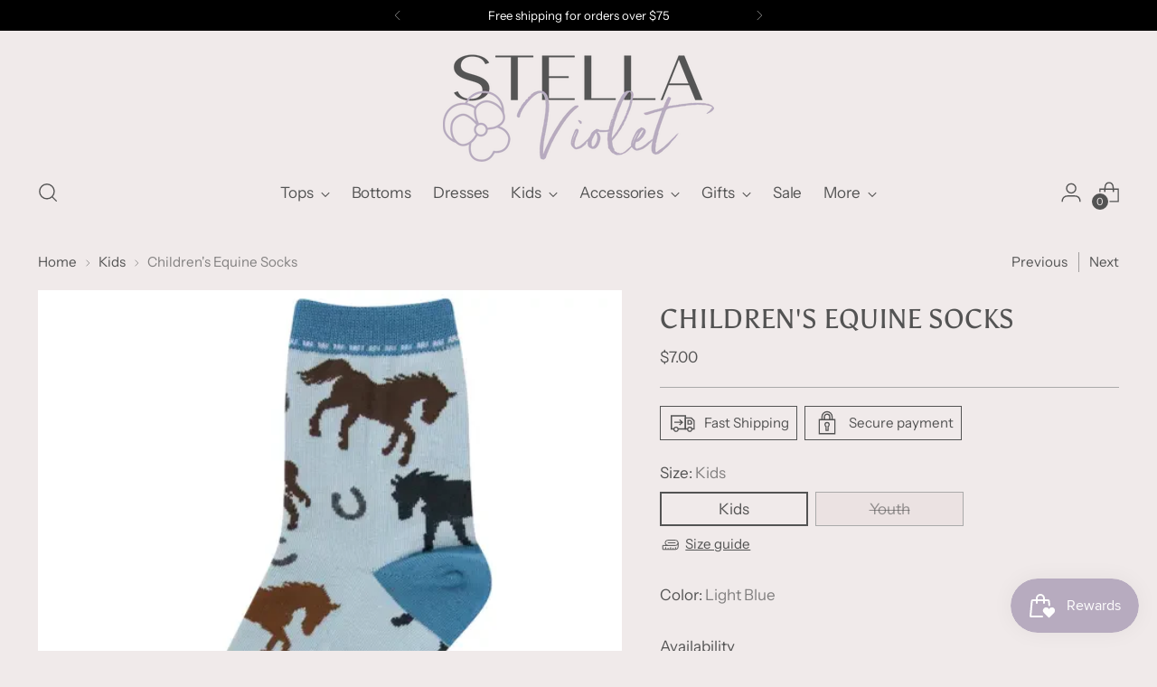

--- FILE ---
content_type: text/javascript; charset=utf-8
request_url: https://stellaviolet.com/products/childrens-equine-socks.js
body_size: 1119
content:
{"id":7149903413380,"title":"Children's Equine Socks","handle":"childrens-equine-socks","description":"\u003ch2 data-mce-fragment=\"1\" style=\"text-align: center;\"\u003eChildren's Equine Socks\u003cbr\u003e\n\u003c\/h2\u003e\n\u003ch3 style=\"text-align: center;\"\u003eChildren's Equine Socks\u003c\/h3\u003e\n\u003cp data-mce-fragment=\"1\"\u003e\u003cspan\u003eThese socks are perfect for horsing around! No pun intended. Your little horse lovers and riders will love these socks.\u003c\/span\u003e\u003c\/p\u003e\n\u003cp data-mce-fragment=\"1\"\u003e\u003cb data-mce-fragment=\"1\"\u003eDetails \u003c\/b\u003e\u003c\/p\u003e\n\u003cul data-mce-fragment=\"1\"\u003e\n\u003cli data-mce-fragment=\"1\" style=\"font-weight: 400;\" data-mce-style=\"font-weight: 400;\"\u003e\u003cspan\u003eKids (shoe size 10-1Y, 4-7 years old) or Youth (shoe size 12-5Y, 7-10 years old)\u003c\/span\u003e\u003c\/li\u003e\n\u003cli data-mce-fragment=\"1\" style=\"font-weight: 400;\" data-mce-style=\"font-weight: 400;\"\u003eAvailable in Light Blue\u003cbr\u003e\n\u003c\/li\u003e\n\u003cli data-mce-fragment=\"1\" style=\"font-weight: 400;\" data-mce-style=\"font-weight: 400;\"\u003eMade in Taiwan\u003c\/li\u003e\n\u003cli data-mce-fragment=\"1\" style=\"font-weight: 400;\" data-mce-style=\"font-weight: 400;\"\u003e65% cotton, 15% nylon, 15% polyester, 5% spandex\u003c\/li\u003e\n\u003c\/ul\u003e\n\u003ch3 data-mce-fragment=\"1\"\u003e\n\u003cb data-mce-fragment=\"1\"\u003e\u003c\/b\u003e\u003cb data-mce-fragment=\"1\"\u003eFit \u003c\/b\u003e\n\u003c\/h3\u003e\n\u003cp data-mce-fragment=\"1\"\u003e\u003cspan data-mce-fragment=\"1\" style=\"font-weight: 400;\" data-mce-style=\"font-weight: 400;\"\u003eFits true to size. \u003c\/span\u003e\u003c\/p\u003e\n\u003ch3\u003e\u003cb data-mce-fragment=\"1\"\u003eShop Details\u003c\/b\u003e\u003c\/h3\u003e\n\u003cp\u003e\u003cspan data-mce-fragment=\"1\" style=\"font-weight: 400;\" data-mce-style=\"font-weight: 400;\"\u003eOur store is located in Arvada, Colorado, and packages typically ship within 2-3 business days after you place your order. \u003ca title=\"Shop and Receive Free Shipping on All Eligible Orders at Stella Violet Boutique on Pinterest | Women’s Online Fashion Boutique Located in Arvada, Colorado.\" href=\"https:\/\/stellaviolet.com\/pages\/shipping-returns\"\u003eFree shipping\u003c\/a\u003e for all qualified purchases.\u003c\/span\u003e\u003cspan data-mce-fragment=\"1\" style=\"font-weight: 400;\" data-mce-style=\"font-weight: 400;\"\u003e\u003cbr data-mce-fragment=\"1\"\u003e\u003c\/span\u003e\u003cspan data-mce-fragment=\"1\" style=\"font-weight: 400;\" data-mce-style=\"font-weight: 400;\"\u003e\u003cbr data-mce-fragment=\"1\"\u003e\u003c\/span\u003e\u003cspan data-mce-fragment=\"1\" style=\"font-weight: 400;\" data-mce-style=\"font-weight: 400;\"\u003eYou can find our \u003c\/span\u003e\u003ca data-mce-fragment=\"1\" title=\"Shop New Arrivals at Stella Violet Boutique | Online Women’s Fashion Boutique Located in Arvada, Colorado.\" href=\"https:\/\/stellaviolet.com\/collections\/new-arrivals-1\" data-mce-href=\"https:\/\/stellaviolet.com\/collections\/new-arrivals-1\"\u003e\u003cspan data-mce-fragment=\"1\" style=\"font-weight: 400;\" data-mce-style=\"font-weight: 400;\"\u003eNew Arrivals\u003c\/span\u003e\u003c\/a\u003e\u003cspan data-mce-fragment=\"1\" style=\"font-weight: 400;\" data-mce-style=\"font-weight: 400;\"\u003e here in the shop, and don’t forget to follow us on \u003c\/span\u003e\u003ca data-mce-fragment=\"1\" title=\"Like and Follow  Stella Violet Boutique on Facebook | Women’s Online Fashion Boutique Located in Arvada, Colorado.\" href=\"https:\/\/www.facebook.com\/stellaviolet.lightyourlife\" data-mce-href=\"https:\/\/www.facebook.com\/stellaviolet.lightyourlife\"\u003e\u003cspan data-mce-fragment=\"1\" style=\"font-weight: 400;\" data-mce-style=\"font-weight: 400;\"\u003eFacebook\u003c\/span\u003e\u003c\/a\u003e\u003cspan data-mce-fragment=\"1\" style=\"font-weight: 400;\" data-mce-style=\"font-weight: 400;\"\u003e, \u003c\/span\u003e\u003ca data-mce-fragment=\"1\" title=\"Like and Follow  Stella Violet Boutique on Instagram | Women’s Online Fashion Boutique Located in Arvada, Colorado.\" href=\"http:\/\/www.instagram.com\/stellaviolet.lightyourlife\" data-mce-href=\"http:\/\/www.instagram.com\/stellaviolet.lightyourlife\"\u003e\u003cspan data-mce-fragment=\"1\" style=\"font-weight: 400;\" data-mce-style=\"font-weight: 400;\"\u003eInstagram\u003c\/span\u003e\u003c\/a\u003e\u003cspan data-mce-fragment=\"1\" style=\"font-weight: 400;\" data-mce-style=\"font-weight: 400;\"\u003e and \u003c\/span\u003e\u003ca data-mce-fragment=\"1\" title=\"Like and Follow Stella Violet Boutique on Pinterest | Women’s Online Fashion Boutique Located in Arvada, Colorado.\" href=\"https:\/\/www.pinterest.com\/amandafech1\" data-mce-href=\"https:\/\/www.pinterest.com\/amandafech1\"\u003e\u003cspan data-mce-fragment=\"1\" style=\"font-weight: 400;\" data-mce-style=\"font-weight: 400;\"\u003ePinterest\u003c\/span\u003e\u003c\/a\u003e\u003cspan data-mce-fragment=\"1\" style=\"font-weight: 400;\" data-mce-style=\"font-weight: 400;\"\u003e.\u003c\/span\u003e\u003c\/p\u003e\n\u003cp data-mce-fragment=\"1\"\u003e \u003c\/p\u003e","published_at":"2023-08-17T20:17:32-06:00","created_at":"2023-08-17T20:17:32-06:00","vendor":"Foot Traffic","type":"Socks","tags":["Accessories","Clothing","gifts","kids","light blue","normal","socks"],"price":700,"price_min":700,"price_max":700,"available":true,"price_varies":false,"compare_at_price":null,"compare_at_price_min":0,"compare_at_price_max":0,"compare_at_price_varies":false,"variants":[{"id":41555763462276,"title":"Kids \/ Light Blue","option1":"Kids","option2":"Light Blue","option3":null,"sku":"6916K","requires_shipping":true,"taxable":true,"featured_image":null,"available":true,"name":"Children's Equine Socks - Kids \/ Light Blue","public_title":"Kids \/ Light Blue","options":["Kids","Light Blue"],"price":700,"weight":496,"compare_at_price":null,"inventory_management":"shopify","barcode":"63462276","requires_selling_plan":false,"selling_plan_allocations":[]},{"id":41555763495044,"title":"Youth \/ Light Blue","option1":"Youth","option2":"Light Blue","option3":null,"sku":"6916Y","requires_shipping":true,"taxable":true,"featured_image":null,"available":false,"name":"Children's Equine Socks - Youth \/ Light Blue","public_title":"Youth \/ Light Blue","options":["Youth","Light Blue"],"price":700,"weight":496,"compare_at_price":null,"inventory_management":"shopify","barcode":"63495044","requires_selling_plan":false,"selling_plan_allocations":[]}],"images":["\/\/cdn.shopify.com\/s\/files\/1\/0334\/9427\/0084\/files\/EquineSocks.png?v=1692341638"],"featured_image":"\/\/cdn.shopify.com\/s\/files\/1\/0334\/9427\/0084\/files\/EquineSocks.png?v=1692341638","options":[{"name":"Size","position":1,"values":["Kids","Youth"]},{"name":"Color","position":2,"values":["Light Blue"]}],"url":"\/products\/childrens-equine-socks","media":[{"alt":"Children's Equine Socks-Socks-Foot Traffic-Stella Violet Boutique in Arvada, Colorado","id":25475423305860,"position":1,"preview_image":{"aspect_ratio":1.0,"height":550,"width":550,"src":"https:\/\/cdn.shopify.com\/s\/files\/1\/0334\/9427\/0084\/files\/EquineSocks.png?v=1692341638"},"aspect_ratio":1.0,"height":550,"media_type":"image","src":"https:\/\/cdn.shopify.com\/s\/files\/1\/0334\/9427\/0084\/files\/EquineSocks.png?v=1692341638","width":550}],"requires_selling_plan":false,"selling_plan_groups":[]}